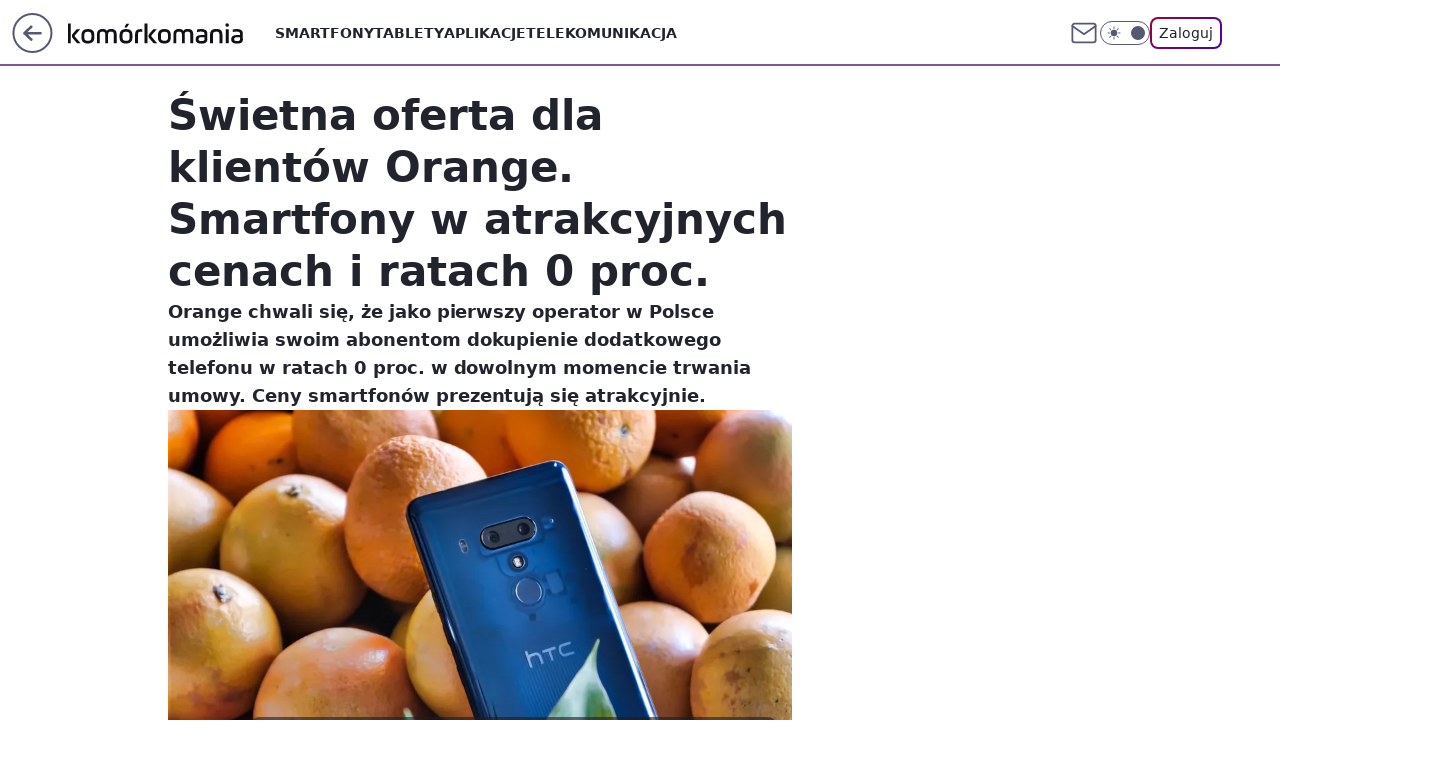

--- FILE ---
content_type: text/css; charset=utf-8
request_url: https://komorkomania.pl/ZW1lLmNzdTZQDjpeYQF4IxNWbg4-EgUwXgopH2xWeAgTVm4yESUFCG4zEzIRJQUIbjMTMhElBQhuMxMyESUFCG4zEzIRJQUIbjMTMhElBQhuMxMyESUFCG4zEzIRJQUIbjMTMhElBQhuMxMyESUFCG4zEzIRJQUIbjMTMhElBQhuMxMyESUFCG4zEzIRJQUIbjMTMhElBQhuMxMyESUFCG4zEzIRJQUIbjMTMhElBQhuMxMyESUFCG4zEzIRJQUIbjMTMhElBQhuMxMyESUFCG4zEzIRJQUIbjMTMhElBQhuMxMyESUFCG4zEzIRJQUIbjMTMhElBQhuMxMyESUFCG4zEzIRJQUIbjMTMhElBQhuMxMyESUFCG4zEzIRJQUIbjMTMhElBQhuMxMyESUFCG4zEzIRJQUIbjMTMhElBQhuMxMyESUFCG4zEzIRJQUIbjMTMhElBQhuMxMyESUFCG4zEzIRJQUIbjMTMhElBQhuMxMyESUFCG4zEzIRJQUIbjMTMhElBQhuMxMyESUFCG4zEzIRJQUIbjMTMhElBQhuMxMyESUFCG4zEzIRJQUIbjMTMhElBQhuMxMyESUFCG4zEzIRJQUIbjMTMhElBQhuMxMyESUFCG4zEzIRJQUIbjMTMhElBQhuMxMyESUFCG4zEzIRJQUIbjMTMhElBQhuMxMyESUFCG4zEzIRJQUIbjMTMhElBQhuMxMyESUFCG4zEzIRJQUIbjMTMhElBQhuMxMyESUFCG4zEzIRJQUIbjMTMhElBQhuMxMyESUFCG4zEzIRJQUIbjMTMhElBQhuMxMyESUFCG4zEzIRJQUIbjMTMhElBQhuMxMyESV4exMZbldsVSo7HwcjACEIMThcDSIEL1UoMl0JLR4rVSxmH1h6WWBKdSNZCSEIYBkpJBMR
body_size: -272
content:
body.dark{--color-brand:var(--color-wisteria-400);--color-brand-rgba:var(--color-wisteria-400-rgb);--color-brand-link:var(--color-wisteria-200);--color-logo:var(--color-neutral-100)}body{--color-wisteria-50:#f5f0fb;--color-wisteria-100:#dcccea;--color-wisteria-200:#b99dd5;--color-wisteria-300:#a782cd;--color-wisteria-400:#9c76bf;--color-wisteria-400-rgb:#9c76bf;--color-wisteria-500:#7c559e;--color-wisteria-500-rgb:#7c559e;--color-wisteria-600:#6a4685;--color-wisteria-700:#573a6e;--color-brand:var(--color-wisteria-500);--color-brand-link:var(--color-wisteria-500);--color-brand-rgba:var(--color-wisteria-500-rgb);--color-brand-lightened:#a388bb;--color-brand-darkened:#4a335e;--color-brand-white:#e4ddeb;--color-brand-inverse:#fff;--wp-drastic-accent-color:var(--color-brand);--color-logo:var(--color-neutral-950);--logo-width:150px;--logo-height:24px;--wp-consent-color:var(--color-wisteria-400)}@media screen and (min-width:630px){body{--logo-width:175px;--logo-height:21px}}

--- FILE ---
content_type: application/javascript; charset=utf-8
request_url: https://fundingchoicesmessages.google.com/f/AGSKWxV2mZxt9l52KVwTpvvNrqPUewBbq6zOaC_rBDtUtBhWoMTHbw6x22qVI3JhFMnSxsKTbLOeN8HevTR7CSAL-sMryym7yOq1hSk_S3QjRBuovTAZJAVsaESp2bCnyjfEls-22Es2fgiRx1rn8aybUgwSC3FNlMWkmk8p8a9-Wi-vWnAYqk8Vt7CEHrey/_/adcontrol./ad_728_/adsystem..com/a?network/adtago.
body_size: -1292
content:
window['64b66e32-b1f2-4494-9fee-3dd0a1995100'] = true;

--- FILE ---
content_type: application/javascript
request_url: https://rek.www.wp.pl/gaf.js?rv=2&sn=komorkomania&pvid=a1340cd866613805fb9d&rekids=235596&phtml=komorkomania.pl%2Forange-smartfony-raty-zero-procent%2C6779734856722561a&abtest=adtech%7CPRGM-1047%7CA%3Badtech%7CPU-335%7CA%3Badtech%7CPRG-3468%7CA%3Badtech%7CPRGM-1036%7CA%3Badtech%7CFP-76%7CA%3Badtech%7CPRGM-1356%7CA%3Badtech%7CPRGM-1419%7CB%3Badtech%7CPRGM-1443%7CC%3Badtech%7CPRGM-1429%7CB%3Badtech%7CFAPO-852%7CB&PWA_adbd=0&darkmode=0&highLayout=0&layout=wide&navType=navigate&cdl=0&ctype=article&ciab=IAB19%2CIAB-v3-59%2CIAB-v3-619%2CIAB3%2CIAB19-18&cid=6779734856722561&csystem=ncr&cdate=2018-07-24&REKtagi=telekomunikacja%3Borange%3Bnewsy&vw=1280&vh=720&p1=0&spin=zcenuoad&bcv=2
body_size: 5171
content:
zcenuoad({"spin":"zcenuoad","bunch":235596,"context":{"dsa":false,"minor":false,"bidRequestId":"078d0cf2-3946-45f6-8a64-4f4ce54477ce","maConfig":{"timestamp":"2025-11-20T12:11:37.165Z"},"dfpConfig":{"timestamp":"2025-11-20T12:39:30.321Z"},"sda":[],"targeting":{"client":{},"server":{},"query":{"PWA_adbd":"0","REKtagi":"telekomunikacja;orange;newsy","abtest":"adtech|PRGM-1047|A;adtech|PU-335|A;adtech|PRG-3468|A;adtech|PRGM-1036|A;adtech|FP-76|A;adtech|PRGM-1356|A;adtech|PRGM-1419|B;adtech|PRGM-1443|C;adtech|PRGM-1429|B;adtech|FAPO-852|B","bcv":"2","cdate":"2018-07-24","cdl":"0","ciab":"IAB19,IAB-v3-59,IAB-v3-619,IAB3,IAB19-18","cid":"6779734856722561","csystem":"ncr","ctype":"article","darkmode":"0","highLayout":"0","layout":"wide","navType":"navigate","p1":"0","phtml":"komorkomania.pl/orange-smartfony-raty-zero-procent,6779734856722561a","pvid":"a1340cd866613805fb9d","rekids":"235596","rv":"2","sn":"komorkomania","spin":"zcenuoad","vh":"720","vw":"1280"}},"directOnly":0,"geo":{"country":"840","region":"","city":""},"statid":"","mlId":"","rshsd":"22","isRobot":false,"curr":{"EUR":4.2424,"USD":3.6656,"CHF":4.5743,"GBP":4.8116},"rv":"2","status":{"advf":2,"ma":2,"ma_ads-bidder":2,"ma_cpv-bidder":2,"ma_high-cpm-bidder":2}},"slots":{"11":{"delivered":"1","campaign":null,"dfpConfig":{"placement":"/89844762/Desktop_Komorkomania.pl_x11_art","roshash":"EILO","ceil":100,"sizes":[[300,250]],"namedSizes":["fluid"],"div":"div-gpt-ad-x11-art","targeting":{"DFPHASH":"AEHK","emptygaf":"0"},"gfp":"EILO"}},"12":{"delivered":"1","campaign":null,"dfpConfig":{"placement":"/89844762/Desktop_Komorkomania.pl_x12_art","roshash":"EILO","ceil":100,"sizes":[[300,250]],"namedSizes":["fluid"],"div":"div-gpt-ad-x12-art","targeting":{"DFPHASH":"AEHK","emptygaf":"0"},"gfp":"EILO"}},"13":{"delivered":"1","campaign":null,"dfpConfig":{"placement":"/89844762/Desktop_Komorkomania.pl_x13_art","roshash":"EILO","ceil":100,"sizes":[[300,250]],"namedSizes":["fluid"],"div":"div-gpt-ad-x13-art","targeting":{"DFPHASH":"AEHK","emptygaf":"0"},"gfp":"EILO"}},"14":{"delivered":"1","campaign":null,"dfpConfig":{"placement":"/89844762/Desktop_Komorkomania.pl_x14_art","roshash":"EILO","ceil":100,"sizes":[[300,250]],"namedSizes":["fluid"],"div":"div-gpt-ad-x14-art","targeting":{"DFPHASH":"AEHK","emptygaf":"0"},"gfp":"EILO"}},"15":{"delivered":"1","campaign":null,"dfpConfig":{"placement":"/89844762/Desktop_Komorkomania.pl_x15_art","roshash":"EILO","ceil":100,"sizes":[[728,90],[970,300],[950,90],[980,120],[980,90],[970,150],[970,90],[970,250],[930,180],[950,200],[750,100],[970,66],[750,200],[960,90],[970,100],[750,300],[970,200],[950,300]],"namedSizes":["fluid"],"div":"div-gpt-ad-x15-art","targeting":{"DFPHASH":"AEHK","emptygaf":"0"},"gfp":"EILO"}},"16":{"lazy":1,"delivered":"1","campaign":{"id":"183567","adm":{"bunch":"235596","creations":[{"height":200,"showLabel":true,"src":"https://mamc.wpcdn.pl/183567/1763553766177/22_Jazztopad__wp2.png","trackers":{"click":[""],"cview":["//ma.wp.pl/ma.gif?clid=36d4f1d950aab392a9c26b186b340e10\u0026SN=komorkomania\u0026pvid=a1340cd866613805fb9d\u0026action=cvimp\u0026pg=komorkomania.pl\u0026par=cur%3DPLN%26client_id%3D93526%26sn%3Dkomorkomania%26hBidPrice%3DKVhaqvAKSZi%26utility%3DB87M55LmPmQ2axDaPc0ZMGkBac5UN_kNKa_wdtKgn3LkLmn8AIpmL0L5OW6cqufo%26medium%3Ddisplay%26source%3DTG%26is_adblock%3D0%26conversionValue%3D0%26ssp%3Dwp.pl%26bidReqID%3D078d0cf2-3946-45f6-8a64-4f4ce54477ce%26org_id%3D25%26iabPageCategories%3D%26is_robot%3D0%26partnerID%3D%26device%3DPERSONAL_COMPUTER%26ip%3DsD9xGvZcUL0VNgnRcqt1tl9aQgWJ52WK-kB8zuAToYs%26slotID%3D016%26creationID%3D1430861%26workfID%3D183567%26ttl%3D1763759589%26publisherID%3D308%26slotSizeWxH%3D750x200%26billing%3Dcpv%26emission%3D3032958%26pricingModel%3D6nNwVLf3KkbhEIxpjqo8eZ2Ue82HEnnSXnNFhfAE4bM%26bidTimestamp%3D1763673189%26hBudgetRate%3DEHKOSbe%26test%3D0%26tpID%3D1377003%26pvid%3Da1340cd866613805fb9d%26bidderID%3D11%26rekid%3D235596%26order%3D261781%26editedTimestamp%3D1763553812%26geo%3D840%253B%253B%26platform%3D8%26userID%3D__UNKNOWN_TELL_US__%26seatFee%3DaaiEALQ-hnZP4Qp4Oi-TQoE5vg8_5ql92QNhU-4TuvI%26seatID%3D36d4f1d950aab392a9c26b186b340e10%26iabSiteCategories%3D%26isDev%3Dfalse%26contentID%3D6779734856722561%26inver%3D2%26domain%3Dkomorkomania.pl%26targetDomain%3Dnfm.wroclaw.pl"],"impression":["//ma.wp.pl/ma.gif?clid=36d4f1d950aab392a9c26b186b340e10\u0026SN=komorkomania\u0026pvid=a1340cd866613805fb9d\u0026action=delivery\u0026pg=komorkomania.pl\u0026par=iabSiteCategories%3D%26isDev%3Dfalse%26contentID%3D6779734856722561%26inver%3D2%26domain%3Dkomorkomania.pl%26targetDomain%3Dnfm.wroclaw.pl%26cur%3DPLN%26client_id%3D93526%26sn%3Dkomorkomania%26hBidPrice%3DKVhaqvAKSZi%26utility%3DB87M55LmPmQ2axDaPc0ZMGkBac5UN_kNKa_wdtKgn3LkLmn8AIpmL0L5OW6cqufo%26medium%3Ddisplay%26source%3DTG%26is_adblock%3D0%26conversionValue%3D0%26ssp%3Dwp.pl%26bidReqID%3D078d0cf2-3946-45f6-8a64-4f4ce54477ce%26org_id%3D25%26iabPageCategories%3D%26is_robot%3D0%26partnerID%3D%26device%3DPERSONAL_COMPUTER%26ip%3DsD9xGvZcUL0VNgnRcqt1tl9aQgWJ52WK-kB8zuAToYs%26slotID%3D016%26creationID%3D1430861%26workfID%3D183567%26ttl%3D1763759589%26publisherID%3D308%26slotSizeWxH%3D750x200%26billing%3Dcpv%26emission%3D3032958%26pricingModel%3D6nNwVLf3KkbhEIxpjqo8eZ2Ue82HEnnSXnNFhfAE4bM%26bidTimestamp%3D1763673189%26hBudgetRate%3DEHKOSbe%26test%3D0%26tpID%3D1377003%26pvid%3Da1340cd866613805fb9d%26bidderID%3D11%26rekid%3D235596%26order%3D261781%26editedTimestamp%3D1763553812%26geo%3D840%253B%253B%26platform%3D8%26userID%3D__UNKNOWN_TELL_US__%26seatFee%3DaaiEALQ-hnZP4Qp4Oi-TQoE5vg8_5ql92QNhU-4TuvI%26seatID%3D36d4f1d950aab392a9c26b186b340e10"],"view":["//ma.wp.pl/ma.gif?clid=36d4f1d950aab392a9c26b186b340e10\u0026SN=komorkomania\u0026pvid=a1340cd866613805fb9d\u0026action=view\u0026pg=komorkomania.pl\u0026par=utility%3DB87M55LmPmQ2axDaPc0ZMGkBac5UN_kNKa_wdtKgn3LkLmn8AIpmL0L5OW6cqufo%26medium%3Ddisplay%26source%3DTG%26is_adblock%3D0%26conversionValue%3D0%26ssp%3Dwp.pl%26bidReqID%3D078d0cf2-3946-45f6-8a64-4f4ce54477ce%26org_id%3D25%26iabPageCategories%3D%26is_robot%3D0%26partnerID%3D%26device%3DPERSONAL_COMPUTER%26ip%3DsD9xGvZcUL0VNgnRcqt1tl9aQgWJ52WK-kB8zuAToYs%26slotID%3D016%26creationID%3D1430861%26workfID%3D183567%26ttl%3D1763759589%26publisherID%3D308%26slotSizeWxH%3D750x200%26billing%3Dcpv%26emission%3D3032958%26pricingModel%3D6nNwVLf3KkbhEIxpjqo8eZ2Ue82HEnnSXnNFhfAE4bM%26bidTimestamp%3D1763673189%26hBudgetRate%3DEHKOSbe%26test%3D0%26tpID%3D1377003%26pvid%3Da1340cd866613805fb9d%26bidderID%3D11%26rekid%3D235596%26order%3D261781%26editedTimestamp%3D1763553812%26geo%3D840%253B%253B%26platform%3D8%26userID%3D__UNKNOWN_TELL_US__%26seatFee%3DaaiEALQ-hnZP4Qp4Oi-TQoE5vg8_5ql92QNhU-4TuvI%26seatID%3D36d4f1d950aab392a9c26b186b340e10%26iabSiteCategories%3D%26isDev%3Dfalse%26contentID%3D6779734856722561%26inver%3D2%26domain%3Dkomorkomania.pl%26targetDomain%3Dnfm.wroclaw.pl%26cur%3DPLN%26client_id%3D93526%26sn%3Dkomorkomania%26hBidPrice%3DKVhaqvAKSZi"]},"transparentPlaceholder":false,"type":"image","url":"https://www.nfm.wroclaw.pl/festiwale/jazztopad-festival","width":750}],"redir":"https://ma.wp.pl/redirma?SN=komorkomania\u0026pvid=a1340cd866613805fb9d\u0026par=contentID%3D6779734856722561%26inver%3D2%26medium%3Ddisplay%26ssp%3Dwp.pl%26is_robot%3D0%26workfID%3D183567%26billing%3Dcpv%26rekid%3D235596%26cur%3DPLN%26is_adblock%3D0%26creationID%3D1430861%26slotSizeWxH%3D750x200%26pricingModel%3D6nNwVLf3KkbhEIxpjqo8eZ2Ue82HEnnSXnNFhfAE4bM%26test%3D0%26pvid%3Da1340cd866613805fb9d%26order%3D261781%26editedTimestamp%3D1763553812%26isDev%3Dfalse%26targetDomain%3Dnfm.wroclaw.pl%26hBidPrice%3DKVhaqvAKSZi%26emission%3D3032958%26bidderID%3D11%26userID%3D__UNKNOWN_TELL_US__%26iabSiteCategories%3D%26sn%3Dkomorkomania%26utility%3DB87M55LmPmQ2axDaPc0ZMGkBac5UN_kNKa_wdtKgn3LkLmn8AIpmL0L5OW6cqufo%26org_id%3D25%26partnerID%3D%26ttl%3D1763759589%26publisherID%3D308%26geo%3D840%253B%253B%26seatID%3D36d4f1d950aab392a9c26b186b340e10%26domain%3Dkomorkomania.pl%26client_id%3D93526%26source%3DTG%26hBudgetRate%3DEHKOSbe%26tpID%3D1377003%26conversionValue%3D0%26device%3DPERSONAL_COMPUTER%26slotID%3D016%26bidTimestamp%3D1763673189%26platform%3D8%26bidReqID%3D078d0cf2-3946-45f6-8a64-4f4ce54477ce%26iabPageCategories%3D%26ip%3DsD9xGvZcUL0VNgnRcqt1tl9aQgWJ52WK-kB8zuAToYs%26seatFee%3DaaiEALQ-hnZP4Qp4Oi-TQoE5vg8_5ql92QNhU-4TuvI\u0026url=","slot":"16"},"creative":{"Id":"1430861","provider":"ma_cpv-bidder","roshash":"EHKN","height":200,"width":750,"touchpointId":"1377003","source":{"bidder":"cpv-bidder"}},"sellingModel":{"model":"CPV_INT"}},"dfpConfig":{"placement":"/89844762/Desktop_Komorkomania.pl_x16","roshash":"EILO","ceil":100,"sizes":[[728,90],[970,300],[950,90],[980,120],[980,90],[970,150],[970,90],[970,250],[930,180],[950,200],[750,100],[970,66],[750,200],[960,90],[970,100],[750,300],[970,200],[950,300]],"namedSizes":["fluid"],"div":"div-gpt-ad-x16","targeting":{"DFPHASH":"AEHK","emptygaf":"0"},"gfp":"EILO"}},"17":{"delivered":"1","campaign":null,"dfpConfig":{"placement":"/89844762/Desktop_Komorkomania.pl_x17","roshash":"EILO","ceil":100,"sizes":[[728,90],[970,300],[950,90],[980,120],[980,90],[970,150],[970,90],[970,250],[930,180],[950,200],[750,100],[970,66],[750,200],[960,90],[970,100],[750,300],[970,200],[950,300]],"namedSizes":["fluid"],"div":"div-gpt-ad-x17","targeting":{"DFPHASH":"AEHK","emptygaf":"0"},"gfp":"EILO"}},"2":{"delivered":"1","campaign":null,"dfpConfig":{"placement":"/89844762/Desktop_Komorkomania.pl_x02","roshash":"FNQT","ceil":100,"sizes":[[970,300],[970,600],[750,300],[950,300],[980,600],[1920,870],[1200,600],[750,400],[960,640]],"namedSizes":["fluid"],"div":"div-gpt-ad-x02","targeting":{"DFPHASH":"BJMP","emptygaf":"0"},"gfp":"FNQT"}},"25":{"delivered":"1","campaign":null,"dfpConfig":{"placement":"/89844762/Desktop_Komorkomania.pl_x25_art","roshash":"EILO","ceil":100,"sizes":[[336,280],[640,280],[300,250]],"namedSizes":["fluid"],"div":"div-gpt-ad-x25-art","targeting":{"DFPHASH":"AEHK","emptygaf":"0"},"gfp":"EILO"}},"27":{"delivered":"1","campaign":null,"dfpConfig":{"placement":"/89844762/Desktop_Komorkomania.pl_x27_art","roshash":"EILO","ceil":100,"sizes":[[160,600]],"namedSizes":["fluid"],"div":"div-gpt-ad-x27-art","targeting":{"DFPHASH":"AEHK","emptygaf":"0"},"gfp":"EILO"}},"28":{"delivered":"","campaign":null,"dfpConfig":null},"3":{"delivered":"1","campaign":{"id":"183529","capping":"PWAck=27119919\u0026PWAclt=24","adm":{"bunch":"235596","creations":[{"height":600,"mod":"stiltedBanner","pixels":["//ad.doubleclick.net/ddm/trackimp/N195005.3920530WPPL/B34477667.434004560;dc_trk_aid=627297331;dc_trk_cid=245037487;ord=1763673189;dc_lat=;dc_rdid=;tag_for_child_directed_treatment=;tfua=;ltd=${LIMITED_ADS};dc_tdv=1?"],"showLabel":true,"src":"https://mamc.wpcdn.pl/183529/1763547282782/1770-067_Black_Weeks_25_produktowe_Flight_III_940x600_WP_PGO_Soundbar.jpg","trackers":{"click":[""],"cview":["//ma.wp.pl/ma.gif?clid=0cc655b412444091fb8190f140853492\u0026SN=komorkomania\u0026pvid=a1340cd866613805fb9d\u0026action=cvimp\u0026pg=komorkomania.pl\u0026par=rekid%3D235596%26domain%3Dkomorkomania.pl%26source%3DTG%26ttl%3D1763759589%26isDev%3Dfalse%26contentID%3D6779734856722561%26ssp%3Dwp.pl%26publisherID%3D308%26creationID%3D1430523%26org_id%3D25%26order%3D256848%26pvid%3Da1340cd866613805fb9d%26sn%3Dkomorkomania%26geo%3D840%253B%253B%26is_adblock%3D0%26bidTimestamp%3D1763673189%26platform%3D8%26slotSizeWxH%3D940x600%26emission%3D3019970%26pricingModel%3DehU9TOTREDLDdc53ZelRSxmf1PKFigjAGVWh11NG6KE%26iabSiteCategories%3D%26hBudgetRate%3DEHKNQTW%26partnerID%3D%26inver%3D2%26slotID%3D003%26targetDomain%3Dmediamarkt.pl%26cur%3DPLN%26is_robot%3D0%26device%3DPERSONAL_COMPUTER%26tpID%3D1376877%26client_id%3D40418%26hBidPrice%3DEHKNQTW%26utility%3D_lzTlfZ9VNa2fn27HlWSoAANiMM_zTrwQVOjFdyUagGDGO4Wie9sMiDNzZ9SrHpu%26conversionValue%3D0%26workfID%3D183529%26editedTimestamp%3D1763548543%26bidderID%3D11%26medium%3Ddisplay%26userID%3D__UNKNOWN_TELL_US__%26ip%3DTda8_uLpEYpiIS5V5PB-LGEryaVAvucm3-Z-1FQEZnM%26test%3D0%26seatFee%3DE-nBhoj0BkOROfC5yx-LuqtMCFSSdSiN7i3Ff9ARfxw%26seatID%3D0cc655b412444091fb8190f140853492%26billing%3Dcpv%26iabPageCategories%3D%26bidReqID%3D078d0cf2-3946-45f6-8a64-4f4ce54477ce"],"impression":["//ma.wp.pl/ma.gif?clid=0cc655b412444091fb8190f140853492\u0026SN=komorkomania\u0026pvid=a1340cd866613805fb9d\u0026action=delivery\u0026pg=komorkomania.pl\u0026seqTtl=1765411199\u0026par=cur%3DPLN%26is_robot%3D0%26device%3DPERSONAL_COMPUTER%26tpID%3D1376877%26client_id%3D40418%26hBidPrice%3DEHKNQTW%26utility%3D_lzTlfZ9VNa2fn27HlWSoAANiMM_zTrwQVOjFdyUagGDGO4Wie9sMiDNzZ9SrHpu%26conversionValue%3D0%26workfID%3D183529%26editedTimestamp%3D1763548543%26bidderID%3D11%26medium%3Ddisplay%26userID%3D__UNKNOWN_TELL_US__%26ip%3DTda8_uLpEYpiIS5V5PB-LGEryaVAvucm3-Z-1FQEZnM%26test%3D0%26seatFee%3DE-nBhoj0BkOROfC5yx-LuqtMCFSSdSiN7i3Ff9ARfxw%26seatID%3D0cc655b412444091fb8190f140853492%26billing%3Dcpv%26iabPageCategories%3D%26bidReqID%3D078d0cf2-3946-45f6-8a64-4f4ce54477ce%26rekid%3D235596%26domain%3Dkomorkomania.pl%26source%3DTG%26ttl%3D1763759589%26isDev%3Dfalse%26contentID%3D6779734856722561%26ssp%3Dwp.pl%26publisherID%3D308%26creationID%3D1430523%26org_id%3D25%26order%3D256848%26pvid%3Da1340cd866613805fb9d%26sn%3Dkomorkomania%26geo%3D840%253B%253B%26is_adblock%3D0%26bidTimestamp%3D1763673189%26platform%3D8%26slotSizeWxH%3D940x600%26emission%3D3019970%26pricingModel%3DehU9TOTREDLDdc53ZelRSxmf1PKFigjAGVWh11NG6KE%26iabSiteCategories%3D%26hBudgetRate%3DEHKNQTW%26partnerID%3D%26inver%3D2%26slotID%3D003%26targetDomain%3Dmediamarkt.pl"],"view":["//ma.wp.pl/ma.gif?clid=0cc655b412444091fb8190f140853492\u0026SN=komorkomania\u0026pvid=a1340cd866613805fb9d\u0026action=view\u0026pg=komorkomania.pl\u0026par=pvid%3Da1340cd866613805fb9d%26sn%3Dkomorkomania%26geo%3D840%253B%253B%26is_adblock%3D0%26bidTimestamp%3D1763673189%26platform%3D8%26slotSizeWxH%3D940x600%26emission%3D3019970%26pricingModel%3DehU9TOTREDLDdc53ZelRSxmf1PKFigjAGVWh11NG6KE%26iabSiteCategories%3D%26hBudgetRate%3DEHKNQTW%26partnerID%3D%26inver%3D2%26slotID%3D003%26targetDomain%3Dmediamarkt.pl%26cur%3DPLN%26is_robot%3D0%26device%3DPERSONAL_COMPUTER%26tpID%3D1376877%26client_id%3D40418%26hBidPrice%3DEHKNQTW%26utility%3D_lzTlfZ9VNa2fn27HlWSoAANiMM_zTrwQVOjFdyUagGDGO4Wie9sMiDNzZ9SrHpu%26conversionValue%3D0%26workfID%3D183529%26editedTimestamp%3D1763548543%26bidderID%3D11%26medium%3Ddisplay%26userID%3D__UNKNOWN_TELL_US__%26ip%3DTda8_uLpEYpiIS5V5PB-LGEryaVAvucm3-Z-1FQEZnM%26test%3D0%26seatFee%3DE-nBhoj0BkOROfC5yx-LuqtMCFSSdSiN7i3Ff9ARfxw%26seatID%3D0cc655b412444091fb8190f140853492%26billing%3Dcpv%26iabPageCategories%3D%26bidReqID%3D078d0cf2-3946-45f6-8a64-4f4ce54477ce%26rekid%3D235596%26domain%3Dkomorkomania.pl%26source%3DTG%26ttl%3D1763759589%26isDev%3Dfalse%26contentID%3D6779734856722561%26ssp%3Dwp.pl%26publisherID%3D308%26creationID%3D1430523%26org_id%3D25%26order%3D256848"]},"transparentPlaceholder":false,"type":"image","url":"https://ad.doubleclick.net/ddm/trackclk/N195005.3920530WPPL/B34477667.434004560;dc_trk_aid=627297331;dc_trk_cid=245037487;dc_lat=;dc_rdid=;tag_for_child_directed_treatment=;tfua=;ltd=${LIMITED_ADS};dc_tdv=1","width":940},{"height":600,"mod":"stiltedBanner","pixels":["//ad.doubleclick.net/ddm/trackimp/N195005.3920530WPPL/B34477667.434004560;dc_trk_aid=627297331;dc_trk_cid=245037490;ord=1763673189;dc_lat=;dc_rdid=;tag_for_child_directed_treatment=;tfua=;ltd=${LIMITED_ADS};dc_tdv=1?"],"showLabel":true,"src":"https://mamc.wpcdn.pl/183529/1763547333601/1770-067_Black_Weeks_25_produktowe_Flight_III_1260x600_WP_PGO_Soundbar.jpg","trackers":{"click":[""],"cview":["//ma.wp.pl/ma.gif?clid=0cc655b412444091fb8190f140853492\u0026SN=komorkomania\u0026pvid=a1340cd866613805fb9d\u0026action=cvimp\u0026pg=komorkomania.pl\u0026par=rekid%3D235596%26domain%3Dkomorkomania.pl%26source%3DTG%26ttl%3D1763759589%26isDev%3Dfalse%26contentID%3D6779734856722561%26ssp%3Dwp.pl%26publisherID%3D308%26creationID%3D1430523%26org_id%3D25%26order%3D256848%26pvid%3Da1340cd866613805fb9d%26sn%3Dkomorkomania%26geo%3D840%253B%253B%26is_adblock%3D0%26bidTimestamp%3D1763673189%26platform%3D8%26slotSizeWxH%3D940x600%26emission%3D3019970%26pricingModel%3DehU9TOTREDLDdc53ZelRSxmf1PKFigjAGVWh11NG6KE%26iabSiteCategories%3D%26hBudgetRate%3DEHKNQTW%26partnerID%3D%26inver%3D2%26slotID%3D003%26targetDomain%3Dmediamarkt.pl%26cur%3DPLN%26is_robot%3D0%26device%3DPERSONAL_COMPUTER%26tpID%3D1376877%26client_id%3D40418%26hBidPrice%3DEHKNQTW%26utility%3D_lzTlfZ9VNa2fn27HlWSoAANiMM_zTrwQVOjFdyUagGDGO4Wie9sMiDNzZ9SrHpu%26conversionValue%3D0%26workfID%3D183529%26editedTimestamp%3D1763548543%26bidderID%3D11%26medium%3Ddisplay%26userID%3D__UNKNOWN_TELL_US__%26ip%3DTda8_uLpEYpiIS5V5PB-LGEryaVAvucm3-Z-1FQEZnM%26test%3D0%26seatFee%3DE-nBhoj0BkOROfC5yx-LuqtMCFSSdSiN7i3Ff9ARfxw%26seatID%3D0cc655b412444091fb8190f140853492%26billing%3Dcpv%26iabPageCategories%3D%26bidReqID%3D078d0cf2-3946-45f6-8a64-4f4ce54477ce"],"impression":["//ma.wp.pl/ma.gif?clid=0cc655b412444091fb8190f140853492\u0026SN=komorkomania\u0026pvid=a1340cd866613805fb9d\u0026action=delivery\u0026pg=komorkomania.pl\u0026seqTtl=1765411199\u0026par=cur%3DPLN%26is_robot%3D0%26device%3DPERSONAL_COMPUTER%26tpID%3D1376877%26client_id%3D40418%26hBidPrice%3DEHKNQTW%26utility%3D_lzTlfZ9VNa2fn27HlWSoAANiMM_zTrwQVOjFdyUagGDGO4Wie9sMiDNzZ9SrHpu%26conversionValue%3D0%26workfID%3D183529%26editedTimestamp%3D1763548543%26bidderID%3D11%26medium%3Ddisplay%26userID%3D__UNKNOWN_TELL_US__%26ip%3DTda8_uLpEYpiIS5V5PB-LGEryaVAvucm3-Z-1FQEZnM%26test%3D0%26seatFee%3DE-nBhoj0BkOROfC5yx-LuqtMCFSSdSiN7i3Ff9ARfxw%26seatID%3D0cc655b412444091fb8190f140853492%26billing%3Dcpv%26iabPageCategories%3D%26bidReqID%3D078d0cf2-3946-45f6-8a64-4f4ce54477ce%26rekid%3D235596%26domain%3Dkomorkomania.pl%26source%3DTG%26ttl%3D1763759589%26isDev%3Dfalse%26contentID%3D6779734856722561%26ssp%3Dwp.pl%26publisherID%3D308%26creationID%3D1430523%26org_id%3D25%26order%3D256848%26pvid%3Da1340cd866613805fb9d%26sn%3Dkomorkomania%26geo%3D840%253B%253B%26is_adblock%3D0%26bidTimestamp%3D1763673189%26platform%3D8%26slotSizeWxH%3D940x600%26emission%3D3019970%26pricingModel%3DehU9TOTREDLDdc53ZelRSxmf1PKFigjAGVWh11NG6KE%26iabSiteCategories%3D%26hBudgetRate%3DEHKNQTW%26partnerID%3D%26inver%3D2%26slotID%3D003%26targetDomain%3Dmediamarkt.pl"],"view":["//ma.wp.pl/ma.gif?clid=0cc655b412444091fb8190f140853492\u0026SN=komorkomania\u0026pvid=a1340cd866613805fb9d\u0026action=view\u0026pg=komorkomania.pl\u0026par=pvid%3Da1340cd866613805fb9d%26sn%3Dkomorkomania%26geo%3D840%253B%253B%26is_adblock%3D0%26bidTimestamp%3D1763673189%26platform%3D8%26slotSizeWxH%3D940x600%26emission%3D3019970%26pricingModel%3DehU9TOTREDLDdc53ZelRSxmf1PKFigjAGVWh11NG6KE%26iabSiteCategories%3D%26hBudgetRate%3DEHKNQTW%26partnerID%3D%26inver%3D2%26slotID%3D003%26targetDomain%3Dmediamarkt.pl%26cur%3DPLN%26is_robot%3D0%26device%3DPERSONAL_COMPUTER%26tpID%3D1376877%26client_id%3D40418%26hBidPrice%3DEHKNQTW%26utility%3D_lzTlfZ9VNa2fn27HlWSoAANiMM_zTrwQVOjFdyUagGDGO4Wie9sMiDNzZ9SrHpu%26conversionValue%3D0%26workfID%3D183529%26editedTimestamp%3D1763548543%26bidderID%3D11%26medium%3Ddisplay%26userID%3D__UNKNOWN_TELL_US__%26ip%3DTda8_uLpEYpiIS5V5PB-LGEryaVAvucm3-Z-1FQEZnM%26test%3D0%26seatFee%3DE-nBhoj0BkOROfC5yx-LuqtMCFSSdSiN7i3Ff9ARfxw%26seatID%3D0cc655b412444091fb8190f140853492%26billing%3Dcpv%26iabPageCategories%3D%26bidReqID%3D078d0cf2-3946-45f6-8a64-4f4ce54477ce%26rekid%3D235596%26domain%3Dkomorkomania.pl%26source%3DTG%26ttl%3D1763759589%26isDev%3Dfalse%26contentID%3D6779734856722561%26ssp%3Dwp.pl%26publisherID%3D308%26creationID%3D1430523%26org_id%3D25%26order%3D256848"]},"transparentPlaceholder":false,"type":"image","url":"https://ad.doubleclick.net/ddm/trackclk/N195005.3920530WPPL/B34477667.434004560;dc_trk_aid=627297331;dc_trk_cid=245037490;dc_lat=;dc_rdid=;tag_for_child_directed_treatment=;tfua=;ltd=${LIMITED_ADS};dc_tdv=1","width":1260}],"redir":"https://ma.wp.pl/redirma?SN=komorkomania\u0026pvid=a1340cd866613805fb9d\u0026par=partnerID%3D%26domain%3Dkomorkomania.pl%26source%3DTG%26contentID%3D6779734856722561%26pvid%3Da1340cd866613805fb9d%26slotID%3D003%26cur%3DPLN%26hBidPrice%3DEHKNQTW%26conversionValue%3D0%26bidderID%3D11%26medium%3Ddisplay%26seatID%3D0cc655b412444091fb8190f140853492%26publisherID%3D308%26tpID%3D1376877%26workfID%3D183529%26iabPageCategories%3D%26org_id%3D25%26geo%3D840%253B%253B%26inver%3D2%26device%3DPERSONAL_COMPUTER%26client_id%3D40418%26editedTimestamp%3D1763548543%26ip%3DTda8_uLpEYpiIS5V5PB-LGEryaVAvucm3-Z-1FQEZnM%26billing%3Dcpv%26isDev%3Dfalse%26order%3D256848%26bidTimestamp%3D1763673189%26emission%3D3019970%26ttl%3D1763759589%26is_adblock%3D0%26targetDomain%3Dmediamarkt.pl%26test%3D0%26seatFee%3DE-nBhoj0BkOROfC5yx-LuqtMCFSSdSiN7i3Ff9ARfxw%26bidReqID%3D078d0cf2-3946-45f6-8a64-4f4ce54477ce%26creationID%3D1430523%26sn%3Dkomorkomania%26platform%3D8%26slotSizeWxH%3D940x600%26hBudgetRate%3DEHKNQTW%26utility%3D_lzTlfZ9VNa2fn27HlWSoAANiMM_zTrwQVOjFdyUagGDGO4Wie9sMiDNzZ9SrHpu%26userID%3D__UNKNOWN_TELL_US__%26rekid%3D235596%26ssp%3Dwp.pl%26is_robot%3D0%26pricingModel%3DehU9TOTREDLDdc53ZelRSxmf1PKFigjAGVWh11NG6KE%26iabSiteCategories%3D\u0026url=","slot":"3"},"creative":{"Id":"1430523","provider":"ma_cpv-bidder","roshash":"EHKN","height":600,"width":940,"touchpointId":"1376877","source":{"bidder":"cpv-bidder"}},"sellingModel":{"directOnly":1,"model":"CPM_INT"}},"dfpConfig":null},"32":{"delivered":"1","campaign":null,"dfpConfig":{"placement":"/89844762/Desktop_Komorkomania.pl_x32_art","roshash":"EILO","ceil":100,"sizes":[[300,250]],"namedSizes":["fluid"],"div":"div-gpt-ad-x32-art","targeting":{"DFPHASH":"AEHK","emptygaf":"0"},"gfp":"EILO"}},"33":{"delivered":"1","campaign":null,"dfpConfig":{"placement":"/89844762/Desktop_Komorkomania.pl_x33_art","roshash":"EILO","ceil":100,"sizes":[[336,280],[640,280],[300,250]],"namedSizes":["fluid"],"div":"div-gpt-ad-x33-art","targeting":{"DFPHASH":"AEHK","emptygaf":"0"},"gfp":"EILO"}},"35":{"delivered":"1","campaign":null,"dfpConfig":{"placement":"/89844762/Desktop_Komorkomania.pl_x35_art","roshash":"EILO","ceil":100,"sizes":[[300,600],[300,250]],"namedSizes":["fluid"],"div":"div-gpt-ad-x35-art","targeting":{"DFPHASH":"AEHK","emptygaf":"0"},"gfp":"EILO"}},"36":{"delivered":"1","campaign":null,"dfpConfig":{"placement":"/89844762/Desktop_Komorkomania.pl_x36_art","roshash":"EJMP","ceil":100,"sizes":[[300,600],[300,250]],"namedSizes":["fluid"],"div":"div-gpt-ad-x36-art","targeting":{"DFPHASH":"AFIL","emptygaf":"0"},"gfp":"EJMP"}},"37":{"delivered":"1","campaign":null,"dfpConfig":{"placement":"/89844762/Desktop_Komorkomania.pl_x37_art","roshash":"EILO","ceil":100,"sizes":[[300,600],[300,250]],"namedSizes":["fluid"],"div":"div-gpt-ad-x37-art","targeting":{"DFPHASH":"AEHK","emptygaf":"0"},"gfp":"EILO"}},"40":{"delivered":"1","campaign":null,"dfpConfig":{"placement":"/89844762/Desktop_Komorkomania.pl_x40","roshash":"EJMP","ceil":100,"sizes":[[300,250]],"namedSizes":["fluid"],"div":"div-gpt-ad-x40","targeting":{"DFPHASH":"AFIL","emptygaf":"0"},"gfp":"EJMP"}},"5":{"delivered":"1","campaign":null,"dfpConfig":{"placement":"/89844762/Desktop_Komorkomania.pl_x05_art","roshash":"EJMP","ceil":100,"sizes":[[300,250]],"namedSizes":["fluid"],"div":"div-gpt-ad-x05-art","targeting":{"DFPHASH":"AFIL","emptygaf":"0"},"gfp":"EJMP"}},"50":{"delivered":"1","campaign":null,"dfpConfig":{"placement":"/89844762/Desktop_Komorkomania.pl_x50_art","roshash":"EILO","ceil":100,"sizes":[[728,90],[970,300],[950,90],[980,120],[980,90],[970,150],[970,90],[970,250],[930,180],[950,200],[750,100],[970,66],[750,200],[960,90],[970,100],[750,300],[970,200],[950,300]],"namedSizes":["fluid"],"div":"div-gpt-ad-x50-art","targeting":{"DFPHASH":"AEHK","emptygaf":"0"},"gfp":"EILO"}},"52":{"delivered":"1","campaign":null,"dfpConfig":{"placement":"/89844762/Desktop_Komorkomania.pl_x52_art","roshash":"EILO","ceil":100,"sizes":[[300,250]],"namedSizes":["fluid"],"div":"div-gpt-ad-x52-art","targeting":{"DFPHASH":"AEHK","emptygaf":"0"},"gfp":"EILO"}},"529":{"delivered":"1","campaign":null,"dfpConfig":{"placement":"/89844762/Desktop_Komorkomania.pl_x529","roshash":"EILO","ceil":100,"sizes":[[300,250]],"namedSizes":["fluid"],"div":"div-gpt-ad-x529","targeting":{"DFPHASH":"AEHK","emptygaf":"0"},"gfp":"EILO"}},"53":{"delivered":"1","campaign":null,"dfpConfig":{"placement":"/89844762/Desktop_Komorkomania.pl_x53_art","roshash":"EILO","ceil":100,"sizes":[[728,90],[970,300],[950,90],[980,120],[980,90],[970,150],[970,600],[970,90],[970,250],[930,180],[950,200],[750,100],[970,66],[750,200],[960,90],[970,100],[750,300],[970,200],[940,600]],"namedSizes":["fluid"],"div":"div-gpt-ad-x53-art","targeting":{"DFPHASH":"AEHK","emptygaf":"0"},"gfp":"EILO"}},"531":{"delivered":"1","campaign":null,"dfpConfig":{"placement":"/89844762/Desktop_Komorkomania.pl_x531","roshash":"EILO","ceil":100,"sizes":[[300,250]],"namedSizes":["fluid"],"div":"div-gpt-ad-x531","targeting":{"DFPHASH":"AEHK","emptygaf":"0"},"gfp":"EILO"}},"541":{"delivered":"1","campaign":null,"dfpConfig":{"placement":"/89844762/Desktop_Komorkomania.pl_x541_art","roshash":"EILO","ceil":100,"sizes":[[300,600],[300,250]],"namedSizes":["fluid"],"div":"div-gpt-ad-x541-art","targeting":{"DFPHASH":"AEHK","emptygaf":"0"},"gfp":"EILO"}},"59":{"delivered":"1","campaign":null,"dfpConfig":{"placement":"/89844762/Desktop_Komorkomania.pl_x59_art","roshash":"EILO","ceil":100,"sizes":[[300,600],[300,250]],"namedSizes":["fluid"],"div":"div-gpt-ad-x59-art","targeting":{"DFPHASH":"AEHK","emptygaf":"0"},"gfp":"EILO"}},"6":{"delivered":"","campaign":null,"dfpConfig":null},"61":{"delivered":"1","campaign":null,"dfpConfig":{"placement":"/89844762/Desktop_Komorkomania.pl_x61_art","roshash":"EILO","ceil":100,"sizes":[[336,280],[640,280],[300,250]],"namedSizes":["fluid"],"div":"div-gpt-ad-x61-art","targeting":{"DFPHASH":"AEHK","emptygaf":"0"},"gfp":"EILO"}},"67":{"delivered":"1","campaign":null,"dfpConfig":{"placement":"/89844762/Desktop_Komorkomania.pl_x67_art","roshash":"EHNQ","ceil":100,"sizes":[[300,50]],"namedSizes":["fluid"],"div":"div-gpt-ad-x67-art","targeting":{"DFPHASH":"ADJM","emptygaf":"0"},"gfp":"EHNQ"}},"70":{"delivered":"1","campaign":null,"dfpConfig":{"placement":"/89844762/Desktop_Komorkomania.pl_x70_art","roshash":"EILO","ceil":100,"sizes":[[728,90],[970,300],[950,90],[980,120],[980,90],[970,150],[970,90],[970,250],[930,180],[950,200],[750,100],[970,66],[750,200],[960,90],[970,100],[750,300],[970,200],[950,300]],"namedSizes":["fluid"],"div":"div-gpt-ad-x70-art","targeting":{"DFPHASH":"AEHK","emptygaf":"0"},"gfp":"EILO"}},"72":{"delivered":"1","campaign":null,"dfpConfig":{"placement":"/89844762/Desktop_Komorkomania.pl_x72_art","roshash":"EILO","ceil":100,"sizes":[[300,250]],"namedSizes":["fluid"],"div":"div-gpt-ad-x72-art","targeting":{"DFPHASH":"AEHK","emptygaf":"0"},"gfp":"EILO"}},"79":{"delivered":"1","campaign":null,"dfpConfig":{"placement":"/89844762/Desktop_Komorkomania.pl_x79_art","roshash":"EILO","ceil":100,"sizes":[[300,600],[300,250]],"namedSizes":["fluid"],"div":"div-gpt-ad-x79-art","targeting":{"DFPHASH":"AEHK","emptygaf":"0"},"gfp":"EILO"}},"8":{"delivered":"","campaign":null,"dfpConfig":null},"80":{"delivered":"1","campaign":null,"dfpConfig":{"placement":"/89844762/Desktop_Komorkomania.pl_x80","roshash":"EHPS","ceil":100,"sizes":[[1,1]],"namedSizes":["fluid"],"div":"div-gpt-ad-x80","isNative":1,"targeting":{"DFPHASH":"ADLO","emptygaf":"0"},"gfp":"EHPS"}},"81":{"delivered":"1","campaign":null,"dfpConfig":{"placement":"/89844762/Desktop_Komorkomania.pl_x81","roshash":"EHPS","ceil":100,"sizes":[[1,1]],"namedSizes":["fluid"],"div":"div-gpt-ad-x81","isNative":1,"targeting":{"DFPHASH":"ADLO","emptygaf":"0"},"gfp":"EHPS"}},"810":{"delivered":"","campaign":null,"dfpConfig":null},"811":{"delivered":"","campaign":null,"dfpConfig":null},"812":{"delivered":"","campaign":null,"dfpConfig":null},"813":{"delivered":"","campaign":null,"dfpConfig":null},"814":{"delivered":"","campaign":null,"dfpConfig":null},"815":{"delivered":"","campaign":null,"dfpConfig":null},"816":{"delivered":"","campaign":null,"dfpConfig":null},"817":{"delivered":"","campaign":null,"dfpConfig":null},"82":{"delivered":"1","campaign":null,"dfpConfig":{"placement":"/89844762/Desktop_Komorkomania.pl_x82_art","roshash":"EHPS","ceil":100,"sizes":[[1,1]],"namedSizes":["fluid"],"div":"div-gpt-ad-x82-art","isNative":1,"targeting":{"DFPHASH":"ADLO","emptygaf":"0"},"gfp":"EHPS"}},"826":{"delivered":"","campaign":null,"dfpConfig":null},"827":{"delivered":"","campaign":null,"dfpConfig":null},"828":{"delivered":"","campaign":null,"dfpConfig":null},"83":{"delivered":"1","campaign":null,"dfpConfig":{"placement":"/89844762/Desktop_Komorkomania.pl_x83_art","roshash":"EHPS","ceil":100,"sizes":[[1,1]],"namedSizes":["fluid"],"div":"div-gpt-ad-x83-art","isNative":1,"targeting":{"DFPHASH":"ADLO","emptygaf":"0"},"gfp":"EHPS"}},"89":{"delivered":"","campaign":null,"dfpConfig":null},"90":{"lazy":1,"delivered":"1","campaign":{"id":"182537","adm":{"bunch":"235596","creations":[{"height":300,"showLabel":true,"src":"https://mamc.wpcdn.pl/182537/1762520633742/dziejesie-autopromo-940x300.jpg","trackers":{"click":[""],"cview":["//ma.wp.pl/ma.gif?clid=e3ce220725a427169d4e93e5ebafbee1\u0026SN=komorkomania\u0026pvid=a1340cd866613805fb9d\u0026action=cvimp\u0026pg=komorkomania.pl\u0026par=seatFee%3DUPt16CnhB1Lqbf4gVjCkJHolwvdvg_3N6Sk81xacAvc%26editedTimestamp%3D1762533190%26isDev%3Dfalse%26targetDomain%3Dwp.pl%26client_id%3D38851%26pricingModel%3Du0pomU8gvCAwp_E_w8hOLAbp4Qa48CDzWnaICf4EXVQ%26iabSiteCategories%3D%26partnerID%3D%26ssp%3Dwp.pl%26slotID%3D090%26billing%3Dcpv%26sn%3Dkomorkomania%26hBidPrice%3DEHKNQTW%26workfID%3D182537%26seatID%3De3ce220725a427169d4e93e5ebafbee1%26bidTimestamp%3D1763673189%26hBudgetRate%3DEHKNQTW%26bidderID%3D11%26platform%3D8%26domain%3Dkomorkomania.pl%26cur%3DPLN%26utility%3DJgiWMiBNX4-7Vizf9oKywkvSBAiQI6EAflZ4XBtH587Tsmri-wokQFBHYw7NVSNL%26ip%3DFCmPvJZTzuRBbu7TaPNU5fafgYDbL8oynqQIRAAJCnc%26slotSizeWxH%3D940x300%26tpID%3D1372435%26org_id%3D25%26is_adblock%3D0%26conversionValue%3D0%26userID%3D__UNKNOWN_TELL_US__%26rekid%3D235596%26creationID%3D1422727%26emission%3D3030609%26source%3DTG%26ttl%3D1763759589%26is_robot%3D0%26publisherID%3D308%26order%3D260847%26iabPageCategories%3D%26pvid%3Da1340cd866613805fb9d%26geo%3D840%253B%253B%26contentID%3D6779734856722561%26medium%3Ddisplay%26bidReqID%3D078d0cf2-3946-45f6-8a64-4f4ce54477ce%26device%3DPERSONAL_COMPUTER%26inver%3D2%26test%3D0"],"impression":["//ma.wp.pl/ma.gif?clid=e3ce220725a427169d4e93e5ebafbee1\u0026SN=komorkomania\u0026pvid=a1340cd866613805fb9d\u0026action=delivery\u0026pg=komorkomania.pl\u0026par=bidderID%3D11%26platform%3D8%26domain%3Dkomorkomania.pl%26cur%3DPLN%26utility%3DJgiWMiBNX4-7Vizf9oKywkvSBAiQI6EAflZ4XBtH587Tsmri-wokQFBHYw7NVSNL%26ip%3DFCmPvJZTzuRBbu7TaPNU5fafgYDbL8oynqQIRAAJCnc%26slotSizeWxH%3D940x300%26tpID%3D1372435%26org_id%3D25%26is_adblock%3D0%26conversionValue%3D0%26userID%3D__UNKNOWN_TELL_US__%26rekid%3D235596%26creationID%3D1422727%26emission%3D3030609%26source%3DTG%26ttl%3D1763759589%26is_robot%3D0%26publisherID%3D308%26order%3D260847%26iabPageCategories%3D%26pvid%3Da1340cd866613805fb9d%26geo%3D840%253B%253B%26contentID%3D6779734856722561%26medium%3Ddisplay%26bidReqID%3D078d0cf2-3946-45f6-8a64-4f4ce54477ce%26device%3DPERSONAL_COMPUTER%26inver%3D2%26test%3D0%26seatFee%3DUPt16CnhB1Lqbf4gVjCkJHolwvdvg_3N6Sk81xacAvc%26editedTimestamp%3D1762533190%26isDev%3Dfalse%26targetDomain%3Dwp.pl%26client_id%3D38851%26pricingModel%3Du0pomU8gvCAwp_E_w8hOLAbp4Qa48CDzWnaICf4EXVQ%26iabSiteCategories%3D%26partnerID%3D%26ssp%3Dwp.pl%26slotID%3D090%26billing%3Dcpv%26sn%3Dkomorkomania%26hBidPrice%3DEHKNQTW%26workfID%3D182537%26seatID%3De3ce220725a427169d4e93e5ebafbee1%26bidTimestamp%3D1763673189%26hBudgetRate%3DEHKNQTW"],"view":["//ma.wp.pl/ma.gif?clid=e3ce220725a427169d4e93e5ebafbee1\u0026SN=komorkomania\u0026pvid=a1340cd866613805fb9d\u0026action=view\u0026pg=komorkomania.pl\u0026par=inver%3D2%26test%3D0%26seatFee%3DUPt16CnhB1Lqbf4gVjCkJHolwvdvg_3N6Sk81xacAvc%26editedTimestamp%3D1762533190%26isDev%3Dfalse%26targetDomain%3Dwp.pl%26client_id%3D38851%26pricingModel%3Du0pomU8gvCAwp_E_w8hOLAbp4Qa48CDzWnaICf4EXVQ%26iabSiteCategories%3D%26partnerID%3D%26ssp%3Dwp.pl%26slotID%3D090%26billing%3Dcpv%26sn%3Dkomorkomania%26hBidPrice%3DEHKNQTW%26workfID%3D182537%26seatID%3De3ce220725a427169d4e93e5ebafbee1%26bidTimestamp%3D1763673189%26hBudgetRate%3DEHKNQTW%26bidderID%3D11%26platform%3D8%26domain%3Dkomorkomania.pl%26cur%3DPLN%26utility%3DJgiWMiBNX4-7Vizf9oKywkvSBAiQI6EAflZ4XBtH587Tsmri-wokQFBHYw7NVSNL%26ip%3DFCmPvJZTzuRBbu7TaPNU5fafgYDbL8oynqQIRAAJCnc%26slotSizeWxH%3D940x300%26tpID%3D1372435%26org_id%3D25%26is_adblock%3D0%26conversionValue%3D0%26userID%3D__UNKNOWN_TELL_US__%26rekid%3D235596%26creationID%3D1422727%26emission%3D3030609%26source%3DTG%26ttl%3D1763759589%26is_robot%3D0%26publisherID%3D308%26order%3D260847%26iabPageCategories%3D%26pvid%3Da1340cd866613805fb9d%26geo%3D840%253B%253B%26contentID%3D6779734856722561%26medium%3Ddisplay%26bidReqID%3D078d0cf2-3946-45f6-8a64-4f4ce54477ce%26device%3DPERSONAL_COMPUTER"]},"transparentPlaceholder":false,"type":"image","url":"https://www.wp.pl/?s=https://wiadomosci.wp.pl/pawel-kapusta-wszystko-co-wazne-dzieje-sie-w-polsce-wirtualnej-polsce-7219295447751552a\u0026utm_source=autopromocja\u0026utm_medium=display\u0026utm_campaign=30lat_wp_wizerunek\u0026utm_content=wizerunek\u0026utm_term=wpm_30KWSG11","width":940}],"redir":"https://ma.wp.pl/redirma?SN=komorkomania\u0026pvid=a1340cd866613805fb9d\u0026par=client_id%3D38851%26iabSiteCategories%3D%26workfID%3D182537%26seatID%3De3ce220725a427169d4e93e5ebafbee1%26ip%3DFCmPvJZTzuRBbu7TaPNU5fafgYDbL8oynqQIRAAJCnc%26rekid%3D235596%26publisherID%3D308%26contentID%3D6779734856722561%26isDev%3Dfalse%26sn%3Dkomorkomania%26org_id%3D25%26seatFee%3DUPt16CnhB1Lqbf4gVjCkJHolwvdvg_3N6Sk81xacAvc%26billing%3Dcpv%26bidderID%3D11%26platform%3D8%26userID%3D__UNKNOWN_TELL_US__%26is_robot%3D0%26device%3DPERSONAL_COMPUTER%26test%3D0%26pricingModel%3Du0pomU8gvCAwp_E_w8hOLAbp4Qa48CDzWnaICf4EXVQ%26slotID%3D090%26creationID%3D1422727%26pvid%3Da1340cd866613805fb9d%26bidReqID%3D078d0cf2-3946-45f6-8a64-4f4ce54477ce%26partnerID%3D%26hBidPrice%3DEHKNQTW%26bidTimestamp%3D1763673189%26hBudgetRate%3DEHKNQTW%26utility%3DJgiWMiBNX4-7Vizf9oKywkvSBAiQI6EAflZ4XBtH587Tsmri-wokQFBHYw7NVSNL%26slotSizeWxH%3D940x300%26tpID%3D1372435%26order%3D260847%26conversionValue%3D0%26targetDomain%3Dwp.pl%26is_adblock%3D0%26ttl%3D1763759589%26iabPageCategories%3D%26geo%3D840%253B%253B%26editedTimestamp%3D1762533190%26domain%3Dkomorkomania.pl%26cur%3DPLN%26source%3DTG%26inver%3D2%26ssp%3Dwp.pl%26emission%3D3030609%26medium%3Ddisplay\u0026url=","slot":"90"},"creative":{"Id":"1422727","provider":"ma_cpv-bidder","roshash":"EHKN","height":300,"width":940,"touchpointId":"1372435","source":{"bidder":"cpv-bidder"}},"sellingModel":{"model":"CPM_INT"}},"dfpConfig":{"placement":"/89844762/Desktop_Komorkomania.pl_x90_art","roshash":"EILO","ceil":100,"sizes":[[728,90],[970,300],[950,90],[980,120],[980,90],[970,150],[970,90],[970,250],[930,180],[950,200],[750,100],[970,66],[750,200],[960,90],[970,100],[750,300],[970,200],[950,300]],"namedSizes":["fluid"],"div":"div-gpt-ad-x90-art","targeting":{"DFPHASH":"AEHK","emptygaf":"0"},"gfp":"EILO"}},"92":{"delivered":"1","campaign":null,"dfpConfig":{"placement":"/89844762/Desktop_Komorkomania.pl_x92_art","roshash":"EILO","ceil":100,"sizes":[[300,250]],"namedSizes":["fluid"],"div":"div-gpt-ad-x92-art","targeting":{"DFPHASH":"AEHK","emptygaf":"0"},"gfp":"EILO"}},"93":{"delivered":"","campaign":null,"dfpConfig":null},"94":{"delivered":"1","campaign":null,"dfpConfig":{"placement":"/89844762/Desktop_Komorkomania.pl_x94","roshash":"EILO","ceil":100,"sizes":[[300,600],[300,250]],"namedSizes":["fluid"],"div":"div-gpt-ad-x94","targeting":{"DFPHASH":"AEHK","emptygaf":"0"},"gfp":"EILO"}},"95":{"delivered":"1","campaign":null,"dfpConfig":{"placement":"/89844762/Desktop_Komorkomania.pl_x95_art","roshash":"EILO","ceil":100,"sizes":[[300,600],[300,250]],"namedSizes":["fluid"],"div":"div-gpt-ad-x95-art","targeting":{"DFPHASH":"AEHK","emptygaf":"0"},"gfp":"EILO"}},"99":{"delivered":"1","campaign":null,"dfpConfig":{"placement":"/89844762/Desktop_Komorkomania.pl_x99_art","roshash":"EILO","ceil":100,"sizes":[[300,600],[300,250]],"namedSizes":["fluid"],"div":"div-gpt-ad-x99-art","targeting":{"DFPHASH":"AEHK","emptygaf":"0"},"gfp":"EILO"}}},"bdd":{}});

--- FILE ---
content_type: image/svg+xml
request_url: https://komorkomania.pl/staticfiles/siteLogoDesktop.svg
body_size: 4513
content:
<svg
  id="root"
  fill="currentColor"
  viewBox="0 0 1865 217"
  xmlns="http://www.w3.org/2000/svg"
>
  <path
    d="M0 2.84851H29.9128V212.212H0V2.84851ZM91.1628 64.0909H129.622L76.9187 123.909C74.0698 126.758 71.221 131.03 71.221 135.303C71.221 139.576 74.0698 142.424 76.9187 145.273L135.32 213.636H96.8605L52.7035 160.939C42.7326 149.545 41.3082 142.424 41.3082 133.879C41.3082 123.909 44.157 119.636 52.7035 108.242L91.1628 64.0909Z"
  />
  <path
    d="M143.866 150.97V125.333C143.866 84.0303 165.233 61.2424 212.238 61.2424C260.669 61.2424 280.61 84.0303 280.61 125.333V150.97C280.61 192.273 259.244 215.061 212.238 215.061C163.808 215.061 143.866 192.273 143.866 150.97ZM249.273 125.333C249.273 102.545 242.151 89.7273 212.238 89.7273C180.901 89.7273 173.779 102.545 173.779 125.333V150.97C173.779 173.758 180.901 186.576 212.238 186.576C242.151 186.576 249.273 173.758 249.273 150.97V125.333Z"
  />
  <path
    d="M340.436 212.212H309.099V118.212C309.099 81.1818 327.616 59.8181 370.349 59.8181C393.14 59.8181 407.384 68.3636 414.506 81.1817C421.628 66.9393 437.296 59.8181 458.663 59.8181C501.395 59.8181 518.488 79.7575 518.488 118.212V212.212H487.151V118.212C487.151 99.6969 481.453 88.303 457.238 88.303C433.023 88.303 427.326 98.2727 427.326 118.212V212.212H397.413V118.212C397.413 99.6969 391.715 88.303 367.5 88.303C343.285 88.303 337.587 98.2727 337.587 118.212V212.212H340.436Z"
  />
  <path
    d="M549.826 150.97V125.333C549.826 84.0303 571.192 61.2424 618.198 61.2424C666.628 61.2424 686.57 84.0303 686.57 125.333V150.97C686.57 192.273 665.204 215.061 618.198 215.061C569.767 215.061 549.826 192.273 549.826 150.97ZM656.657 125.333C656.657 102.545 649.535 89.7272 619.622 89.7272C588.285 89.7272 581.163 102.545 581.163 125.333V150.97C581.163 173.758 588.285 186.576 619.622 186.576C649.535 186.576 656.657 173.758 656.657 150.97V125.333ZM626.744 45.5757H601.105L621.047 4.27271H652.384L626.744 45.5757Z"
  />
  <path
    d="M746.395 212.212H715.058V113.939C715.058 79.7576 733.576 61.2424 772.035 61.2424C780.581 61.2424 784.855 62.6667 790.552 62.6667V92.5758C786.279 91.1515 780.581 89.7273 772.035 89.7273C750.669 89.7273 746.395 99.697 746.395 115.364V212.212Z"
  />
  <path
    d="M816.192 2.84851H846.105V212.212H816.192V2.84851ZM907.355 64.0909H945.814L893.11 123.909C890.262 126.758 887.413 131.03 887.413 135.303C887.413 139.576 890.262 142.424 893.11 145.273L951.512 213.636H913.052L868.895 162.364C858.924 150.97 857.5 143.849 857.5 135.303C857.5 125.333 860.349 121.061 868.895 109.667L907.355 64.0909Z"
  />
  <path
    d="M958.634 150.97V125.333C958.634 84.0303 980 61.2424 1027.01 61.2424C1075.44 61.2424 1095.38 84.0303 1095.38 125.333V150.97C1095.38 192.273 1074.01 215.061 1027.01 215.061C978.576 215.061 958.634 192.273 958.634 150.97ZM1065.47 125.333C1065.47 102.545 1058.34 89.7273 1028.43 89.7273C997.093 89.7273 989.971 102.545 989.971 125.333V150.97C989.971 173.758 997.093 186.576 1028.43 186.576C1058.34 186.576 1065.47 173.758 1065.47 150.97V125.333Z"
  />
  <path
    d="M1155.2 212.212H1123.87V118.212C1123.87 81.1818 1142.38 59.8181 1185.12 59.8181C1207.91 59.8181 1222.15 68.3636 1229.27 81.1817C1236.4 66.9393 1252.06 59.8181 1274.85 59.8181C1317.59 59.8181 1334.68 79.7575 1334.68 118.212V212.212H1303.34V118.212C1303.34 99.6969 1297.65 88.303 1273.43 88.303C1249.22 88.303 1243.52 98.2727 1243.52 118.212V212.212H1213.6V118.212C1213.6 99.6969 1207.91 88.303 1183.69 88.303C1159.48 88.303 1153.78 98.2727 1153.78 118.212V212.212H1155.2Z"
  />
  <path
    d="M1485.67 168.061C1485.67 200.818 1465.73 216.485 1421.57 216.485C1383.11 216.485 1360.32 202.242 1360.32 170.909C1360.32 136.727 1384.53 125.333 1421.57 125.333H1454.33V111.091C1454.33 92.5758 1440.09 88.303 1418.72 88.303C1401.63 88.303 1385.96 89.7273 1375.99 94V66.9394C1387.38 62.6667 1400.2 61.2424 1417.3 61.2424C1457.18 61.2424 1484.24 72.6364 1484.24 109.667V168.061H1485.67ZM1454.33 148.121H1421.57C1401.63 148.121 1391.66 153.818 1391.66 169.485C1391.66 186.576 1405.9 189.424 1421.57 189.424C1441.51 189.424 1455.76 186.576 1455.76 166.636L1454.33 148.121Z"
  />
  <path
    d="M1545.49 212.212H1514.16V118.212C1514.16 81.1818 1534.1 59.8181 1579.68 59.8181C1626.69 59.8181 1645.2 79.7575 1645.2 118.212V212.212H1613.87V118.212C1613.87 99.6969 1608.17 88.303 1579.68 88.303C1551.19 88.303 1545.49 98.2727 1545.49 118.212V212.212Z"
  />
  <path
    d="M1696.48 0C1706.45 0 1715 8.54545 1715 18.5152C1715 28.4848 1706.45 37.0303 1696.48 37.0303C1686.51 37.0303 1677.97 28.4848 1677.97 18.5152C1676.54 7.12121 1685.09 0 1696.48 0ZM1680.81 64.0909H1712.15V212.212H1680.81V64.0909Z"
  />
  <path
    d="M1864.56 168.061C1864.56 200.818 1844.62 216.485 1800.47 216.485C1762.01 216.485 1739.22 202.242 1739.22 170.909C1739.22 136.727 1763.43 125.333 1800.47 125.333H1833.23V111.091C1833.23 92.5758 1818.98 88.303 1797.62 88.303C1780.52 88.303 1764.85 89.7273 1754.88 94V66.9394C1766.28 62.6667 1779.1 61.2424 1796.19 61.2424C1836.08 61.2424 1863.14 72.6364 1863.14 109.667V168.061H1864.56ZM1833.23 148.121H1800.47C1780.52 148.121 1770.55 153.818 1770.55 169.485C1770.55 186.576 1784.8 189.424 1800.47 189.424C1820.41 189.424 1834.65 186.576 1834.65 166.636L1833.23 148.121Z"
  />
</svg>
